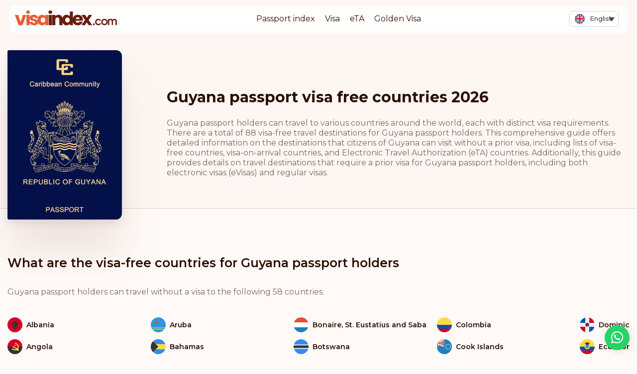

--- FILE ---
content_type: image/svg+xml
request_url: https://visaindex.s3.eu-central-1.amazonaws.com/wp-content/uploads/2020/12/ar.svg
body_size: 470
content:
<svg xmlns="http://www.w3.org/2000/svg" viewBox="0 0 512 512"><circle cx="256" cy="256" r="256" fill="#eee"/><path fill="#338af3" d="M256 0A256 256 0 0 0 25.4 144.7h461.2A256 256 0 0 0 256 0zm0 512a256 256 0 0 0 230.6-144.7H25.4A256 256 0 0 0 256 512z"/><path fill="#ffda44" d="M332.5 256l-31.3 14.7L318 301l-34-6.5-4.3 34.3-23.6-25.2-23.6 25.2-4.3-34.3-34 6.5 16.6-30.3-31.2-14.7 31.3-14.7L194 211l34 6.5 4.3-34.3 23.6 25.2 23.6-25.2 4.3 34.3 34-6.5-16.6 30.3z"/></svg>

--- FILE ---
content_type: image/svg+xml
request_url: https://visaindex.s3.eu-central-1.amazonaws.com/wp-content/uploads/2020/12/br.svg
body_size: 451
content:
<svg xmlns="http://www.w3.org/2000/svg" viewBox="0 0 512 512"><circle cx="256" cy="256" r="256" fill="#6da544"/><path fill="#ffda44" d="M256 100.2L467.5 256 256 411.8 44.5 256z"/><circle cx="256" cy="256" r="89" fill="#eee"/><path fill="#0052b4" d="M211.5 250.4a149 149 0 0 0-44.5 6.8A89 89 0 0 0 329 307a150 150 0 0 0-117.5-56.7zm131.9 22.7A89.5 89.5 0 0 0 345 256a89 89 0 0 0-170.8-35.1 183.7 183.7 0 0 1 37.3-3.9c51.7 0 98.5 21.5 131.9 56z"/></svg>

--- FILE ---
content_type: image/svg+xml
request_url: https://visaindex.s3.eu-central-1.amazonaws.com/wp-content/uploads/2020/12/tr.svg
body_size: 314
content:
<svg xmlns="http://www.w3.org/2000/svg" viewBox="0 0 512 512"><circle cx="256" cy="256" r="256" fill="#d80027"/><g fill="#eee"><path d="M245.5 209.2l21 29 34-11.1-21 29 21 28.9-34-11.1-21 29V267l-34-11.1 34-11z"/><path d="M188.2 328.3a72.3 72.3 0 1 1 34.4-136 89 89 0 1 0 0 127.3 72 72 0 0 1-34.4 8.7z"/></g></svg>

--- FILE ---
content_type: image/svg+xml
request_url: https://visaindex.s3.eu-central-1.amazonaws.com/wp-content/uploads/2023/11/02195919/wallis-futuna.svg
body_size: 1067
content:
<?xml version="1.0" encoding="UTF-8"?>
<svg xmlns="http://www.w3.org/2000/svg" id="uuid-67d309d6-b51c-47f3-8e58-9a780db52572" viewBox="0 0 56.89 56.89">
  <g id="uuid-13c474a4-5dec-42c6-8b6c-2eb9a65e7f34">
    <g>
      <circle cx="28.45" cy="28.45" r="28.35" style="fill:#ed2939;"></circle>
      <path d="M.61,23.09H31.36V.25c-.96-.1-1.93-.15-2.91-.15C14.62,.1,3.12,10,.61,23.09Z" style="fill:#fff;"></path>
      <path d="M8.23,8.58C4.52,12.35,1.86,17.16,.72,22.53h7.51V8.58Z" style="fill:#002395;"></path>
      <path d="M19.49,1.55c-4.3,1.43-8.14,3.86-11.25,7.02v13.95h11.25V1.55Z" style="fill:#fff;"></path>
      <path d="M19.49,22.53h11.25V.2c-.76-.06-1.52-.1-2.29-.1-3.13,0-6.14,.52-8.96,1.45V22.53Z" style="fill:#ed2939;"></path>
      <path d="M44.64,30.76l6.82,6.8h-13.63l6.82-6.8Zm6.82-11.39h-13.64l6.82,6.8,6.82-6.8Zm-4.53,9.09l6.8,6.82v-13.63l-6.8,6.82Zm-11.39-6.82v13.63l6.8-6.82-6.8-6.82Z" style="fill:#fff;"></path>
      <circle cx="28.45" cy="28.45" r="28.35" style="fill:none; stroke:#969696; stroke-width:.2px;"></circle>
    </g>
  </g>
</svg>


--- FILE ---
content_type: image/svg+xml
request_url: https://visaindex.s3.eu-central-1.amazonaws.com//2020/12/eF8S14yp-mk.svg
body_size: 684
content:
<svg xmlns="http://www.w3.org/2000/svg" viewBox="0 0 512 512"><circle cx="256" cy="256" r="256" fill="#ffda44"/><g fill="#d80027"><path d="M295 509a253.6 253.6 0 0 0 112.4-46.6L256 256l39 253zM217 3a253.6 253.6 0 0 0-112.4 46.6L256 256 217 3zM104.7 462.3A254.7 254.7 0 0 0 217.2 509L256 256 104.6 462.4zm-55-357.8A254.7 254.7 0 0 0 2.9 217.1L256 256 49.6 104.6zM2.9 295c6.4 41.7 22.8 80 46.7 112.5L256 256 3 295zm506.2-77.8c-6.4-41.7-22.8-80-46.7-112.5L256 256l253-39zM407.4 49.6A254.6 254.6 0 0 0 294.9 2.9L256 256 407.4 49.6zm55 357.8a254.7 254.7 0 0 0 46.7-112.5L256 256l206.4 151.4z"/><circle cx="256" cy="256" r="89"/></g><circle cx="256" cy="256" r="66.8" fill="#ffda44"/></svg>